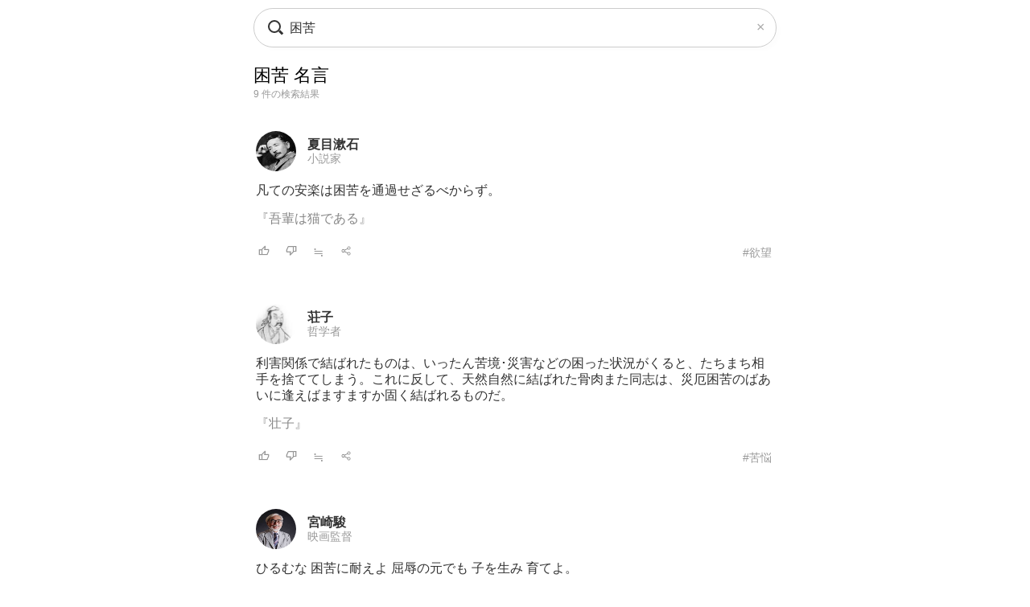

--- FILE ---
content_type: text/html; charset=UTF-8
request_url: https://todays-list.com/i/?q=/%E5%9B%B0%E8%8B%A6/1/2/
body_size: 5613
content:
<!DOCTYPE html>
<html>
<head>
<meta http-equiv="Content-Type" content="text/html; charset=UTF-8">
<meta name="viewport" content="width=device-width, initial-scale=1.0, user-scalable=0, minimum-scale=1.0, maximum-scale=1.0">
<meta name="apple-mobile-web-app-capable" content="yes">
<meta name="apple-mobile-web-app-status-bar-style" content="black">
<META NAME="keywords" CONTENT="名言">
<link rel="shortcut icon" href="../jpico.ico">
<link rel="apple-touch-icon-precomposed" href="../a_icon.png"> 
<link rel="stylesheet" href="./style.css?v1.20" type="text/css" media="all">
<link rel="stylesheet" href="./style2.css?v1.10" type="text/css" media="all">
<script type="text/javascript" src="./search.js?v3.0"></script>
<script type="text/javascript" src="ajax2.js?v3.0"></script>
<script data-ad-client="ca-pub-6832291368432141" async src="https://pagead2.googlesyndication.com/pagead/js/adsbygoogle.js"></script>
</head>

<body>

<nav>
<div style="position:fixed;top:10px;left:0px;display:block;z-index:10;width:100%;padding:0px;">

 <table align='center' id='sbox' class='onqbox' style='border-collapse:separate;border-radius:26px;overflow:hidden;border:1px solid #ccc;!box-shadow:0px 5px 5px -5px rgba(0,0,0,0.5);background:rgba(255,255,255,0.85);backdrop-filter:blur(2px);'><tr>
 <td style='width:30px;position: relative; !background:#fff;'>
 <span class="searchForm-submit" style='left:5px;' onclick='document.form1.q.focus();'></span>
 </td>

 <td align='center' style='padding:3px 3px 3px 3px; !background:#fff;'>
  <form name='form1' onsubmit='return false;' style='margin:0px;padding:0px;'>
  <input type='text' name='q' value='困苦' class='withicon' style='margin:0px;border-radius:0px;background:rgba(255,255,255,0.0);padding:5px 0px 5px 0px;background-position: 1px center;color: #333; width:100%;!box-shadow:2px 5px 5px -2px rgba(0,0,0,0.0);' onkeydown='return checkKeyDown(event.key)' id='text_a' placeholder='名言を検索' onkeyup='wd(event.key)' onBlur='offw()'>
  </form>
   <span id='no_spk' style='display:none;color:#777;background:#fff;padding:3px 8px 3px 8px;border-radius:100px;position:absolute;top:6px;right:7px;cursor:pointer;font-size:14px;border:1px solid #ccc;' onclick='location.href="../ai/";'>会話で検索</span>
   <div id='spk' style='display:none;position:absolute;top:16px;right:18px;cursor:pointer;'><div class="microphone" id="start-btn" style="top:-5px;left:5px;cursor:pointer;"></div></div>
 </td>

 <td id='tdd' style='width:1px;'>
   <span id='delb' style='padding:0px 5px 0px 5px;font-weight:normal;font-size:18px;cursor:pointer;color:#aaa;display:none;' onclick='del()'>×</dspan>
 </td>

 </tr>

 <tr>
 <td colspan='3'>   
 <div id='ins_src' style='font-size:14px;color:#999;'></div>
 </td>
 </tr>

 </table>


</div>
<script> dltb();</script>


 <div id="alert" class="alt_load" style="position:fixed; margin:0px; padding:0px;height:120%;width:100%;display:none;top:0px;left:0px;z-index:50;background:rgba(0,0,0,0.7);" onclick="reset();"></div>

 <div style='position:fixed;top:50%;left:50%;transform: translate(-50%, -50%);text-align:left;padding:20px;margin:0px auto 0px auto;background:#fff;border-radius:10px;z-index:60;display:none;' id='txt1'>
  <div style="position: relative;">
  <div id="txt2">
  <div class="microphone2" style="font-size:24px;top:18px;left:14px;"></div>
  <!--音声検索--><span id='status' style='font-size:14px;color:#999;padding-left:46px;'></span>
  </div>
  <div style="margin:15px 0px 15px 0px;" id="txt3">
  <span id='result-div'></span>
  </div>
  <div style="position: absolute;top:-12px;right:-6px;font-size:26px;cursor:pointer;" id="stop-btn">×</div>
  </div>
 </div>
 <script type="text/javascript" src="./function_spk.js" async></script>

</nav>



<title>困苦 名言</title><script>document.title='困苦 名言';</script><h1 class='nlink' id='f0' style='overflow:hidden;height:30px;font-weight:normal;'>困苦 名言</h1><div style='font-size:12px;color:#999;margin:0px 0px 30px 0px;'>9 件の検索結果</div><table class='alink' style='margin-bottom:20px;padding:5px 0px 20px 0px;width:100%;border-bottom:0px solid #eee;'><tr><td style='width:55px;'><span class='cut'><a href='./?q=/%E5%A4%8F%E7%9B%AE%E6%BC%B1%E7%9F%B3/1/1/'><img src='./img/afb5b2c4908bf589afb57cbc8807df3b.jpg' class='cut_image' style='padding-right:5px;border:none;'></a></span></td><td style='line-height:1.1;' id='mg2_0'></td></tr><tr><td colspan='2'><div id='f2' style='line-height:1.3;margin:10px 0px 10px 0px;'>凡ての安楽は困苦を通過せざるべからず。<span id='mg1_0'>...</span><div id='f2' style='padding:15px 0px 0px 0px;'><a href='./?q=/%E5%A4%8F%E7%9B%AE%E6%BC%B1%E7%9F%B3%E3%80%8E%E5%90%BE%E8%BC%A9%E3%81%AF%E7%8C%AB%E3%81%A7%E3%81%82%E3%82%8B%E3%80%8F/1/1/' id='f2' !style='color:#333;'>『吾輩は猫である』</a></div></div></td></tr><tr><td colspan='2'><table id='f3' style='width:100%;padding:5px 0px 0px 0px;'><tr><td style='width:30px;'><span id='like_0'><a href='javascript:void(0)' onclick='vote("ucaddlcPbbbj_0")' id='f2' title='高評価'><img src='./good.png' style='height:14px;border:none;'></a></span></td><td style='width:30px;'><span id='bad_0'><a href='javascript:void(0)' onclick='bad("ucaddlcPbbbj_0")' id='f2' title='低評価'><img src='./bad.png' style='height:14px;border:none;'></a></span></td><td style='width:30px;'><span onclick='location.href="./?q=/ucaddlcPbbbj/1/4/"' id='f2' style='color:#999;cursor:pointer;'>≒</span></td><td style='width:30px;'><span onclick='location.href="./+/?id=ucaddlcPbbbj"' id='f2' style='color:#999;cursor:pointer;'><img src='./zoom.png' style='height:14px;border:none;'></span></td><td align='right'><a href='./?q=/%E5%A4%8F%E7%9B%AE%E6%BC%B1%E7%9F%B3%3A%E6%AC%B2%E6%9C%9B/1/6/' id='f3' style='color:#999;font-weight:normal;'>#欲望</a></td></tr></table></td></tr></table><table class='alink' style='margin-bottom:20px;padding:5px 0px 20px 0px;width:100%;border-bottom:0px solid #eee;'><tr><td style='width:55px;'><span class='cut'><a href='./?q=/%E8%8D%98%E5%AD%90/1/1/'><img src='./img/a1295dc30ef79c4a698d472369601080.jpg' class='cut_image' style='padding-right:5px;border:none;'></a></span></td><td style='line-height:1.1;' id='mg2_1'></td></tr><tr><td colspan='2'><div id='f2' style='line-height:1.3;margin:10px 0px 10px 0px;'>利害関係で結ばれたものは、いったん苦境･<span id='mg1_1'>...</span><div id='f2' style='padding:15px 0px 0px 0px;'><a href='./?q=/%E8%8D%98%E5%AD%90%E3%80%8E%E5%A3%AE%E5%AD%90%E3%80%8F/1/1/' id='f2' !style='color:#333;'>『壮子』</a></div></div></td></tr><tr><td colspan='2'><table id='f3' style='width:100%;padding:5px 0px 0px 0px;'><tr><td style='width:30px;'><span id='like_1'><a href='javascript:void(0)' onclick='vote("bkucdiDqOqcbh_1")' id='f2' title='高評価'><img src='./good.png' style='height:14px;border:none;'></a></span></td><td style='width:30px;'><span id='bad_1'><a href='javascript:void(0)' onclick='bad("bkucdiDqOqcbh_1")' id='f2' title='低評価'><img src='./bad.png' style='height:14px;border:none;'></a></span></td><td style='width:30px;'><span onclick='location.href="./?q=/bkucdiDqOqcbh/1/4/"' id='f2' style='color:#999;cursor:pointer;'>≒</span></td><td style='width:30px;'><span onclick='location.href="./+/?id=bkucdiDqOqcbh"' id='f2' style='color:#999;cursor:pointer;'><img src='./zoom.png' style='height:14px;border:none;'></span></td><td align='right'><a href='./?q=/%E8%8D%98%E5%AD%90%3A%E8%8B%A6%E6%82%A9/1/6/' id='f3' style='color:#999;font-weight:normal;'>#苦悩</a></td></tr></table></td></tr></table><table class='alink' style='margin-bottom:20px;padding:5px 0px 20px 0px;width:100%;border-bottom:0px solid #eee;'><tr><td style='width:55px;'><span class='cut'><a href='./?q=/%E5%AE%AE%E5%B4%8E%E9%A7%BF/1/1/'><img src='./img/7f88681d85d009c9f2840d4c98020211.jpg' class='cut_image' style='padding-right:5px;border:none;'></a></span></td><td style='line-height:1.1;' id='mg2_2'></td></tr><tr><td colspan='2'><div id='f2' style='line-height:1.3;margin:10px 0px 10px 0px;'>ひるむな 困苦に耐えよ 屈辱の元でも 子<span id='mg1_2'>...</span><div id='f2' style='padding:15px 0px 0px 0px;'><a href='./?q=/%E5%AE%AE%E5%B4%8E%E9%A7%BF%E3%80%8E%E9%A2%A8%E3%81%AE%E8%B0%B7%E3%81%AE%E3%83%8A%E3%82%A6%E3%82%B7%E3%82%AB%E3%80%8F/1/1/' id='f2' !style='color:#333;'>『風の谷のナウシカ』</a></div></div></td></tr><tr><td colspan='2'><table id='f3' style='width:100%;padding:5px 0px 0px 0px;'><tr><td style='width:30px;'><span id='like_2'><a href='javascript:void(0)' onclick='vote("bkcdinjkMcgcf_2")' id='f2' title='高評価'><img src='./good.png' style='height:14px;border:none;'></a></span></td><td style='width:30px;'><span id='bad_2'><a href='javascript:void(0)' onclick='bad("bkcdinjkMcgcf_2")' id='f2' title='低評価'><img src='./bad.png' style='height:14px;border:none;'></a></span></td><td style='width:30px;'><span onclick='location.href="./?q=/bkcdinjkMcgcf/1/4/"' id='f2' style='color:#999;cursor:pointer;'>≒</span></td><td style='width:30px;'><span onclick='location.href="./+/?id=bkcdinjkMcgcf"' id='f2' style='color:#999;cursor:pointer;'><img src='./zoom.png' style='height:14px;border:none;'></span></td><td align='right'><a href='./?q=/%E5%AE%AE%E5%B4%8E%E9%A7%BF%3A%E8%8B%A6%E6%82%A9/1/6/' id='f3' style='color:#999;font-weight:normal;'>#苦悩</a></td></tr></table></td></tr></table><table class='alink' style='margin-bottom:20px;padding:5px 0px 20px 0px;width:100%;border-bottom:0px solid #eee;'><tr><td style='width:55px;'><span class='cut'><a href='./?q=/%E4%B8%AD%E5%B3%B6%E6%95%A6/1/1/'><img src='./img/0c9629bbc035e175174682c7d1f5b456.jpg' class='cut_image' style='padding-right:5px;border:none;'></a></span></td><td style='line-height:1.1;' id='mg2_3'></td></tr><tr><td colspan='2'><div id='f2' style='line-height:1.3;margin:10px 0px 10px 0px;'>想像を絶した困苦・欠乏・酷寒・孤独を、（<span id='mg1_3'>...</span><div id='f2' style='padding:15px 0px 0px 0px;'><a href='./?q=/%E4%B8%AD%E5%B3%B6%E6%95%A6%E3%80%8E%E6%9D%8E%E9%99%B5%E3%83%BB%E5%B1%B1%E6%9C%88%E8%A8%98%E3%80%8F/1/1/' id='f2' !style='color:#333;'>『李陵・山月記』</a></div></div></td></tr><tr><td colspan='2'><table id='f3' style='width:100%;padding:5px 0px 0px 0px;'><tr><td style='width:30px;'><span id='like_3'><a href='javascript:void(0)' onclick='vote("bkcdinjkMdjjb_3")' id='f2' title='高評価'><img src='./good.png' style='height:14px;border:none;'></a></span></td><td style='width:30px;'><span id='bad_3'><a href='javascript:void(0)' onclick='bad("bkcdinjkMdjjb_3")' id='f2' title='低評価'><img src='./bad.png' style='height:14px;border:none;'></a></span></td><td style='width:30px;'><span onclick='location.href="./?q=/bkcdinjkMdjjb/1/4/"' id='f2' style='color:#999;cursor:pointer;'>≒</span></td><td style='width:30px;'><span onclick='location.href="./+/?id=bkcdinjkMdjjb"' id='f2' style='color:#999;cursor:pointer;'><img src='./zoom.png' style='height:14px;border:none;'></span></td><td align='right'><a href='./?q=/%E4%B8%AD%E5%B3%B6%E6%95%A6%3A%E5%87%A6%E4%B8%96/1/6/' id='f3' style='color:#999;font-weight:normal;'>#処世</a></td></tr></table></td></tr></table><table class='alink' style='margin-bottom:20px;padding:5px 0px 20px 0px;width:100%;border-bottom:0px solid #eee;'><tr><td style='width:55px;'><span class='cut'><a href='./?q=/%E3%83%88%E3%83%9E%E3%82%B9%E3%83%BB%E3%83%A2%E3%82%A2/1/1/'><img src='./img/df712d8d9086e3c83a9efe865aa8415b.jpg' class='cut_image' style='padding-right:5px;border:none;'></a></span></td><td style='line-height:1.1;' id='mg2_4'></td></tr><tr><td colspan='2'><div id='f2' style='line-height:1.3;margin:10px 0px 10px 0px;'>富と自由のある所、そこにはいやしくも不正<span id='mg1_4'>...</span><div id='f2' style='padding:15px 0px 0px 0px;'><a href='./?q=/%E3%83%88%E3%83%9E%E3%82%B9%E3%83%BB%E3%83%A2%E3%82%A2%E3%80%8E%E3%83%A6%E3%83%BC%E3%83%88%E3%83%94%E3%82%A2%E3%80%8F/1/1/' id='f2' !style='color:#333;'>『ユートピア』</a></div></div></td></tr><tr><td colspan='2'><table id='f3' style='width:100%;padding:5px 0px 0px 0px;'><tr><td style='width:30px;'><span id='like_4'><a href='javascript:void(0)' onclick='vote("bkcdinjkMffhh_4")' id='f2' title='高評価'><img src='./good.png' style='height:14px;border:none;'></a></span></td><td style='width:30px;'><span id='bad_4'><a href='javascript:void(0)' onclick='bad("bkcdinjkMffhh_4")' id='f2' title='低評価'><img src='./bad.png' style='height:14px;border:none;'></a></span></td><td style='width:30px;'><span onclick='location.href="./?q=/bkcdinjkMffhh/1/4/"' id='f2' style='color:#999;cursor:pointer;'>≒</span></td><td style='width:30px;'><span onclick='location.href="./+/?id=bkcdinjkMffhh"' id='f2' style='color:#999;cursor:pointer;'><img src='./zoom.png' style='height:14px;border:none;'></span></td><td align='right'><a href='./?q=/%E3%83%88%E3%83%9E%E3%82%B9%E3%83%BB%E3%83%A2%E3%82%A2%3A%E8%B2%A7%E5%AF%8C/1/6/' id='f3' style='color:#999;font-weight:normal;'>#貧富</a></td></tr></table></td></tr></table><table class='alink' style='margin-bottom:20px;padding:5px 0px 20px 0px;width:100%;border-bottom:0px solid #eee;'><tr><td style='width:55px;'><span class='cut'><a href='./?q=/%E5%9D%82%E5%8F%A3%E5%AE%89%E5%90%BE/1/1/'><img src='./img/6636d855a00c8c70145b4d5036978c02.jpg' class='cut_image' style='padding-right:5px;border:none;'></a></span></td><td style='line-height:1.1;' id='mg2_5'></td></tr><tr><td colspan='2'><div id='f2' style='line-height:1.3;margin:10px 0px 10px 0px;'>私は、勤倹精神だの困苦欠乏に耐える精神な<span id='mg1_5'>...</span><div id='f2' style='padding:15px 0px 0px 0px;'><a href='./?q=/%E5%9D%82%E5%8F%A3%E5%AE%89%E5%90%BE%E3%80%8E%E6%AC%B2%E6%9C%9B%E3%81%AB%E3%81%A4%E3%81%84%E3%81%A6%E3%80%8F/1/1/' id='f2' !style='color:#333;'>『欲望について』</a></div></div></td></tr><tr><td colspan='2'><table id='f3' style='width:100%;padding:5px 0px 0px 0px;'><tr><td style='width:30px;'><span id='like_5'><a href='javascript:void(0)' onclick='vote("naVaajbd_5")' id='f2' title='高評価'><img src='./good.png' style='height:14px;border:none;'></a></span></td><td style='width:30px;'><span id='bad_5'><a href='javascript:void(0)' onclick='bad("naVaajbd_5")' id='f2' title='低評価'><img src='./bad.png' style='height:14px;border:none;'></a></span></td><td style='width:30px;'><span onclick='location.href="./?q=/naVaajbd/1/4/"' id='f2' style='color:#999;cursor:pointer;'>≒</span></td><td style='width:30px;'><span onclick='location.href="./+/?id=naVaajbd"' id='f2' style='color:#999;cursor:pointer;'><img src='./zoom.png' style='height:14px;border:none;'></span></td><td align='right'><a href='./?q=/%E5%9D%82%E5%8F%A3%E5%AE%89%E5%90%BE%3A%E8%8B%A6%E6%82%A9/1/6/' id='f3' style='color:#999;font-weight:normal;'>#苦悩</a></td></tr></table></td></tr></table><table class='alink' style='margin-bottom:20px;padding:5px 0px 20px 0px;width:100%;border-bottom:0px solid #eee;'><tr><td style='width:55px;'><span class='cut'><a href='./?q=/%E3%83%B4%E3%82%A9%E3%83%AB%E3%83%86%E3%83%BC%E3%83%AB/1/1/'><img src='./img/955f5b7a47c6248c89a8fb6ef8eb70c4.jpg' class='cut_image' style='padding-right:5px;border:none;'></a></span></td><td style='line-height:1.1;' id='mg2_6'></td></tr><tr><td colspan='2'><div id='f2' style='line-height:1.3;margin:10px 0px 10px 0px;'>その年齢の知恵を持たない者は、その年齢の<span id='mg1_6'>...</span><div id='f2' style='padding:15px 0px 0px 0px;'><a href='./?q=/%E3%83%B4%E3%82%A9%E3%83%AB%E3%83%86%E3%83%BC%E3%83%AB%E3%80%8E%E7%9C%81%E5%AF%9F%E3%81%A8%E6%A0%BC%E8%A8%80%E3%80%8F/1/1/' id='f2' !style='color:#333;'>『省察と格言』</a></div></div></td></tr><tr><td colspan='2'><table id='f3' style='width:100%;padding:5px 0px 0px 0px;'><tr><td style='width:30px;'><span id='like_6'><a href='javascript:void(0)' onclick='vote("ubeglp5E_6")' id='f2' title='高評価'><img src='./good.png' style='height:14px;border:none;'></a></span></td><td style='width:30px;'><span id='bad_6'><a href='javascript:void(0)' onclick='bad("ubeglp5E_6")' id='f2' title='低評価'><img src='./bad.png' style='height:14px;border:none;'></a></span></td><td style='width:30px;'><span onclick='location.href="./?q=/ubeglp5E/1/4/"' id='f2' style='color:#999;cursor:pointer;'>≒</span></td><td style='width:30px;'><span onclick='location.href="./+/?id=ubeglp5E"' id='f2' style='color:#999;cursor:pointer;'><img src='./zoom.png' style='height:14px;border:none;'></span></td><td align='right'><a href='./?q=/%E3%83%B4%E3%82%A9%E3%83%AB%E3%83%86%E3%83%BC%E3%83%AB%3A%E5%B9%B4%E9%BD%A2/1/6/' id='f3' style='color:#999;font-weight:normal;'>#年齢</a></td></tr></table></td></tr></table><table class='alink' style='margin-bottom:20px;padding:5px 0px 20px 0px;width:100%;border-bottom:0px solid #eee;'><tr><td style='width:55px;'><span class='cut'><a href='./?q=/%E3%82%A2%E3%83%AB%E3%83%88%E3%82%A5%E3%83%AB%E3%83%BB%E3%82%B7%E3%83%A7%E3%83%BC%E3%83%9A%E3%83%B3%E3%83%8F%E3%82%A6%E3%82%A2%E3%83%BC/1/1/'><img src='./img/2a71516c088d7ab704439d7d56f431bf.jpg' class='cut_image' style='padding-right:5px;border:none;'></a></span></td><td style='line-height:1.1;' id='mg2_7'></td></tr><tr><td colspan='2'><div id='f2' style='line-height:1.3;margin:10px 0px 10px 0px;'>この世はどこへ行っても、多くのものを得る<span id='mg1_7'>...</span><div id='f2' style='padding:15px 0px 0px 0px;'><a href='./?q=/%E3%82%A2%E3%83%AB%E3%83%88%E3%82%A5%E3%83%AB%E3%83%BB%E3%82%B7%E3%83%A7%E3%83%BC%E3%83%9A%E3%83%B3%E3%83%8F%E3%82%A6%E3%82%A2%E3%83%BC%E3%80%8E%E5%B9%B8%E7%A6%8F%E3%81%AB%E3%81%A4%E3%81%84%E3%81%A6%E3%80%8F/1/1/' id='f2' !style='color:#333;'>『幸福について』</a></div></div></td></tr><tr><td colspan='2'><table id='f3' style='width:100%;padding:5px 0px 0px 0px;'><tr><td style='width:30px;'><span id='like_7'><a href='javascript:void(0)' onclick='vote("bkcdinjkMbgjg_7")' id='f2' title='高評価'><img src='./good.png' style='height:14px;border:none;'></a></span></td><td style='width:30px;'><span id='bad_7'><a href='javascript:void(0)' onclick='bad("bkcdinjkMbgjg_7")' id='f2' title='低評価'><img src='./bad.png' style='height:14px;border:none;'></a></span></td><td style='width:30px;'><span onclick='location.href="./?q=/bkcdinjkMbgjg/1/4/"' id='f2' style='color:#999;cursor:pointer;'>≒</span></td><td style='width:30px;'><span onclick='location.href="./+/?id=bkcdinjkMbgjg"' id='f2' style='color:#999;cursor:pointer;'><img src='./zoom.png' style='height:14px;border:none;'></span></td><td align='right'><a href='./?q=/%E3%82%A2%E3%83%AB%E3%83%88%E3%82%A5%E3%83%AB%E3%83%BB%E3%82%B7%E3%83%A7%E3%83%BC%E3%83%9A%E3%83%B3%E3%83%8F%E3%82%A6%E3%82%A2%E3%83%BC%3A%E8%8B%A6%E6%82%A9/1/6/' id='f3' style='color:#999;font-weight:normal;'>#苦悩</a></td></tr></table></td></tr></table><table class='alink' style='margin-bottom:20px;padding:5px 0px 20px 0px;width:100%;border-bottom:0px solid #eee;'><tr><td style='width:55px;'><span class='cut'><a href='./?q=/%E3%83%97%E3%83%A9%E3%82%A6%E3%83%88%E3%82%A6%E3%82%B9/1/1/'><img src='./img/b093baf37da90d21318e4b411e31e231.jpg' class='cut_image' style='padding-right:5px;border:none;'></a></span></td><td style='line-height:1.1;' id='mg2_8'></td></tr><tr><td colspan='2'><div id='f2' style='line-height:1.3;margin:10px 0px 10px 0px;'>忍耐はありとあらゆる困苦に対する最上の治<span id='mg1_8'>...</span><div id='f2' style='padding:15px 0px 0px 0px;'><a href='./?q=/%E3%83%97%E3%83%A9%E3%82%A6%E3%83%88%E3%82%A6%E3%82%B9%E3%80%8E%E6%96%AD%E7%89%87%E3%80%8F/1/1/' id='f2' !style='color:#333;'>『断片』</a></div></div></td></tr><tr><td colspan='2'><table id='f3' style='width:100%;padding:5px 0px 0px 0px;'><tr><td style='width:30px;'><span id='like_8'><a href='javascript:void(0)' onclick='vote("ucagusKebjfi_8")' id='f2' title='高評価'><img src='./good.png' style='height:14px;border:none;'></a></span></td><td style='width:30px;'><span id='bad_8'><a href='javascript:void(0)' onclick='bad("ucagusKebjfi_8")' id='f2' title='低評価'><img src='./bad.png' style='height:14px;border:none;'></a></span></td><td style='width:30px;'><span onclick='location.href="./?q=/ucagusKebjfi/1/4/"' id='f2' style='color:#999;cursor:pointer;'>≒</span></td><td style='width:30px;'><span onclick='location.href="./+/?id=ucagusKebjfi"' id='f2' style='color:#999;cursor:pointer;'><img src='./zoom.png' style='height:14px;border:none;'></span></td><td align='right'><a href='./?q=/%E3%83%97%E3%83%A9%E3%82%A6%E3%83%88%E3%82%A6%E3%82%B9%3A%E8%8B%A6%E6%82%A9/1/6/' id='f3' style='color:#999;font-weight:normal;'>#苦悩</a></td></tr></table></td></tr></table>

<meta name='Description' content='凡ての安楽は困苦を通過せざるべからず。'>

<div class='alink' style='margin:30px 5px 50px 5px;'><a href='https://www.amazon.co.jp/%E5%9B%B0%E8%8B%A6-%E6%9C%AC/s?rh=n:465392,k:%E5%9B%B0%E8%8B%A6/&tag=lkf-22' rel='noopener noreferrer' id='f2'>→「困苦」の本を見る <img src='./amazon.png' style='height:12px;border:none;'></a></div><div class='nlink' align='center' style='margin:30px 0px 70px 0px;'><span style='color:#ccc;'>1</span>　</div><div style='padding:5px 5px 10px 5px;'><div style='border-top:0px solid #eee;border-bottom:0px solid #eee;padding:5px 0px 10px 0px;margin:0px 0px 0px 0px;'><div style='font-size:12px;color:#333;padding:0px 0px 5px 0px;text-align:left;'>関連キーワード</div><div class='alink' style='text-align:left;'><a href='./?q=/%E7%B2%BE%E7%A5%9E/1/2/' id='f2'>精神</a>　<a href='./?q=/%E5%B9%B4%E9%BD%A2/1/2/' id='f2'>年齢</a>　<a href='./?q=/%E6%82%B2%E7%97%9B/1/2/' id='f2'>悲痛</a>　<a href='./?q=/%E6%84%8F%E5%9C%B0/1/2/' id='f2'>意地</a>　<a href='./?q=/%E6%AC%A0%E4%B9%8F/1/2/' id='f2'>欠乏</a>　<a href='./?q=/%E4%B8%80%E4%BA%BA/1/2/' id='f2'>一人</a>　</div></div></div><div style='padding:20px 5px 10px 5px;'><div style='border-top:0px solid #eee;border-bottom:0px solid #eee;padding:5px 0px 10px 0px;margin:0px 0px 0px 0px;'><div style='font-size:12px;color:#333;padding:0px 0px 5px 0px;text-align:left;'>話題キーワード</div><div class='alink' style='text-align:left;'><a href='./?q=/%E4%BF%A1%E5%BF%B5/1/2/' id='f2'>信念</a>　<a href='./?q=/%E6%82%A9%E3%81%BF/1/2/' id='f2'>悩み</a>　<a href='./?q=/%E6%81%8B%E6%84%9B/1/2/' id='f2'>恋愛</a>　<a href='./?q=/%E5%B8%8C%E6%9C%9B/1/2/' id='f2'>希望</a>　<a href='./?q=/%E5%9B%B0%E9%9B%A3/1/2/' id='f2'>困難</a>　<a href='./?q=/%E5%AD%A6%E3%81%B3/1/2/' id='f2'>学び</a>　</div></div></div><div !class='cls1' style='padding:20px 5px 10px 5px;'><div style='border-top:0px solid #eee;border-bottom:0px solid #eee;padding:0px 0px 0px 0px;margin:0px 0px 0px 0px;'><div style='font-size:12px;color:#333;padding:0px 0px 5px 0px;text-align:left;'>人名キーワード</div><div class='alink' style='text-align:left;line-height:1.8;'><a href='./?q=/%E5%B2%A1%E6%9C%AC%E5%A4%AA%E9%83%8E/1/1/' id='f2'>岡本太郎</a><br><a href='./?q=/%E3%82%B9%E3%83%8A%E3%83%95%E3%82%AD%E3%83%B3%28%E3%83%A0%E3%83%BC%E3%83%9F%E3%83%B3%29/1/1/' id='f2'>スナフキン(ムーミン)</a><br><a href='./?q=/%E3%82%A2%E3%83%AB%E3%83%95%E3%83%AC%E3%83%83%E3%83%89%E3%83%BB%E3%83%86%E3%83%8B%E3%82%B9%E3%83%B3/1/1/' id='f2'>アルフレッド・テニスン</a><br><a href='./?q=/%E3%82%AA%E3%82%B9%E3%82%AB%E3%83%BC%E3%83%BB%E3%83%AF%E3%82%A4%E3%83%AB%E3%83%89/1/1/' id='f2'>オスカー・ワイルド</a><br><a href='./?q=/%E3%82%B7%E3%83%A3%E3%83%AB%E3%83%AB%E3%83%BB%E3%83%89%E3%83%BB%E3%82%B4%E3%83%BC%E3%83%AB/1/1/' id='f2'>シャルル・ド・ゴール</a><br><a href='./?q=/%E3%82%A2%E3%83%AC%E3%82%AF%E3%82%B5%E3%83%B3%E3%83%89%E3%83%AB%E3%83%BB%E3%83%97%E3%83%BC%E3%82%B7%E3%82%AD%E3%83%B3/1/1/' id='f2'>アレクサンドル・プーシキン</a><br><a href='./?q=/%E5%B7%9D%E7%AB%AF%E5%BA%B7%E6%88%90/1/1/' id='f2'>川端康成</a><br><a href='./?q=/%E6%9D%BE%E4%B8%8B%E5%B9%B8%E4%B9%8B%E5%8A%A9/1/1/' id='f2'>松下幸之助</a><br><a href='./?q=/%E5%BF%97%E8%B3%80%E7%9B%B4%E5%93%89/1/1/' id='f2'>志賀直哉</a><br><a href='./?q=/%E5%8F%B8%E9%A6%AC%E9%81%BC%E5%A4%AA%E9%83%8E/1/1/' id='f2'>司馬遼太郎</a><br></div></div></div><div style='padding:15px 0px 10px 0px;'><div style='border-top:0px solid #eee;border-bottom:0px solid #eee;padding:5px 0px 10px 0px;margin:0px 0px 0px 0px;'><div style='font-size:12px;color:#333;padding:0px 5px 5px 5px;text-align:left;'>名言の表示切替</div><div class='alink' style='margin:0px 5px 20px 5px;' id='f2'>すべて　<a href='./?q=/%E5%9B%B0%E8%8B%A6/1/2/1/' id='f2'>短い名言</a>　<a href='./?q=/%E5%9B%B0%E8%8B%A6/1/2/2/' id='f2'>長い名言</a></div><div class='blink' style='border-top:1px solid #ddd;border-bottom:1px solid #ddd;margin:30px 0px 30px 0px;padding:10px 0px 10px 0px;text-align:left;'><a href='./'>名言検索</a> &rsaquo; 困苦</div></td></tr></table><script>wid='ucaddlcPbbbj bkucdiDqOqcbh bkcdinjkMcgcf bkcdinjkMdjjb bkcdinjkMffhh naVaajbd ubeglp5E bkcdinjkMbgjg ucagusKebjfi ';</script>


<footer>
 <div class="blink" style="text-align:center;margin:20px 0px 0px 0px;">
  <div style="margin:20px 0px 20px 0px;"><a href="./?q=/_/_/20/">人気</a>　<a href="./#category">主題</a>　<!--<a href="./entry/">投稿</a>　--><!--<a href="../ai/">名言AI</a>　--><a href="./sitemap">索引</a>　<a href="./info">規約</a>　<a href="../privacy">プライバシー</a></div><a href="./" style="font-family:Verdana,'Droid Sans','Meiryo',sans-serif;">&copy; 2026 星霜の名言集</a>
 </div>
</footer>

<span id="c_save"></span>
<script>if(window.location.search) dataSave();</script>
</body>
</html>

--- FILE ---
content_type: text/html; charset=UTF-8
request_url: https://todays-list.com/i/search_.php?q=ucaddlcPbbbj%20bkucdiDqOqcbh%20bkcdinjkMcgcf%20bkcdinjkMdjjb%20bkcdinjkMffhh%20naVaajbd%20ubeglp5E%20bkcdinjkMbgjg%20ucagusKebjfi
body_size: 1199
content:
,<a href='./?q=/%E5%A4%8F%E7%9B%AE%E6%BC%B1%E7%9F%B3/1/1/' id='f2' style='font-weight:bold;color:#333;'>夏目漱石</a><br><a href='./?q=/%E5%B0%8F%E8%AA%AC%E5%AE%B6/1/10/' id='f3' style='color:#999;'>小説家</a>,災害などの困った状況がくると、たちまち相手を捨ててしまう。これに反して、天然自然に結ばれた骨肉また同志は、災厄困苦のばあいに逢えばますますか固く結ばれるものだ。,<a href='./?q=/%E8%8D%98%E5%AD%90/1/1/' id='f2' style='font-weight:bold;color:#333;'>荘子</a><br><a href='./?q=/%E5%93%B2%E5%AD%A6%E8%80%85/1/10/' id='f3' style='color:#999;'>哲学者</a>,を生み 育てよ。,<a href='./?q=/%E5%AE%AE%E5%B4%8E%E9%A7%BF/1/1/' id='f2' style='font-weight:bold;color:#333;'>宮崎駿</a><br><a href='./?q=/%E6%98%A0%E7%94%BB%E7%9B%A3%E7%9D%A3/1/10/' id='f3' style='color:#999;'>映画監督</a>,しかもこれから死に至るまでの長い間を）平然と笑殺して行かせるものが、意地だとすれば、この意地こそは誠に凄じくも壮大なものと言わねばならぬ。,<a href='./?q=/%E4%B8%AD%E5%B3%B6%E6%95%A6/1/1/' id='f2' style='font-weight:bold;color:#333;'>中島敦</a><br><a href='./?q=/%E5%B0%8F%E8%AA%AC%E5%AE%B6/1/10/' id='f3' style='color:#999;'>小説家</a>,不法な命令に対してはこれに屈従するような人間は一人として認めることはできないが、これに反して、困苦と貧乏のある所、そこでは実に人民はその不屈不撓の精神を失い、勇敢な反逆的精神をなくして、ただ黙々命これ従うのみである。,<a href='./?q=/%E3%83%88%E3%83%9E%E3%82%B9%E3%83%BB%E3%83%A2%E3%82%A2/1/1/' id='f2' style='font-weight:bold;color:#333;'>トマス・モア</a><br><a href='./?q=/%E6%B3%95%E5%BE%8B%E5%AE%B6/1/10/' id='f3' style='color:#999;'>法律家</a>,どというものが嫌いである。,<a href='./?q=/%E5%9D%82%E5%8F%A3%E5%AE%89%E5%90%BE/1/1/' id='f2' style='font-weight:bold;color:#333;'>坂口安吾</a><br><a href='./?q=/%E5%B0%8F%E8%AA%AC%E5%AE%B6/1/10/' id='f3' style='color:#999;'>小説家</a>,すべての困苦を持つ。,<a href='./?q=/%E3%83%B4%E3%82%A9%E3%83%AB%E3%83%86%E3%83%BC%E3%83%AB/1/1/' id='f2' style='font-weight:bold;color:#333;'>ヴォルテール</a><br><a href='./?q=/%E5%93%B2%E5%AD%A6%E8%80%85/1/10/' id='f3' style='color:#999;'>哲学者</a>,ことなどできない。この世は困苦と悲痛にあふれ、困苦と悲痛を逃れた者には、退屈がありとあらゆる隅々で待ち受けている。,<a href='./?q=/%E3%82%A2%E3%83%AB%E3%83%88%E3%82%A5%E3%83%AB%E3%83%BB%E3%82%B7%E3%83%A7%E3%83%BC%E3%83%9A%E3%83%B3%E3%83%8F%E3%82%A6%E3%82%A2%E3%83%BC/1/1/' id='f2' style='font-weight:bold;color:#333;'>アルトゥル・ショーペンハウアー</a><br><a href='./?q=/%E5%93%B2%E5%AD%A6%E8%80%85/1/10/' id='f3' style='color:#999;'>哲学者</a>,療である。,<a href='./?q=/%E3%83%97%E3%83%A9%E3%82%A6%E3%83%88%E3%82%A6%E3%82%B9/1/1/' id='f2' style='font-weight:bold;color:#333;'>プラウトウス</a><br><a href='./?q=/%E5%8A%87%E4%BD%9C%E5%AE%B6/1/10/' id='f3' style='color:#999;'>劇作家</a>

--- FILE ---
content_type: text/html; charset=utf-8
request_url: https://www.google.com/recaptcha/api2/aframe
body_size: 259
content:
<!DOCTYPE HTML><html><head><meta http-equiv="content-type" content="text/html; charset=UTF-8"></head><body><script nonce="2VOVOdP3P92ba3ZpiK_H9Q">/** Anti-fraud and anti-abuse applications only. See google.com/recaptcha */ try{var clients={'sodar':'https://pagead2.googlesyndication.com/pagead/sodar?'};window.addEventListener("message",function(a){try{if(a.source===window.parent){var b=JSON.parse(a.data);var c=clients[b['id']];if(c){var d=document.createElement('img');d.src=c+b['params']+'&rc='+(localStorage.getItem("rc::a")?sessionStorage.getItem("rc::b"):"");window.document.body.appendChild(d);sessionStorage.setItem("rc::e",parseInt(sessionStorage.getItem("rc::e")||0)+1);localStorage.setItem("rc::h",'1768545279679');}}}catch(b){}});window.parent.postMessage("_grecaptcha_ready", "*");}catch(b){}</script></body></html>